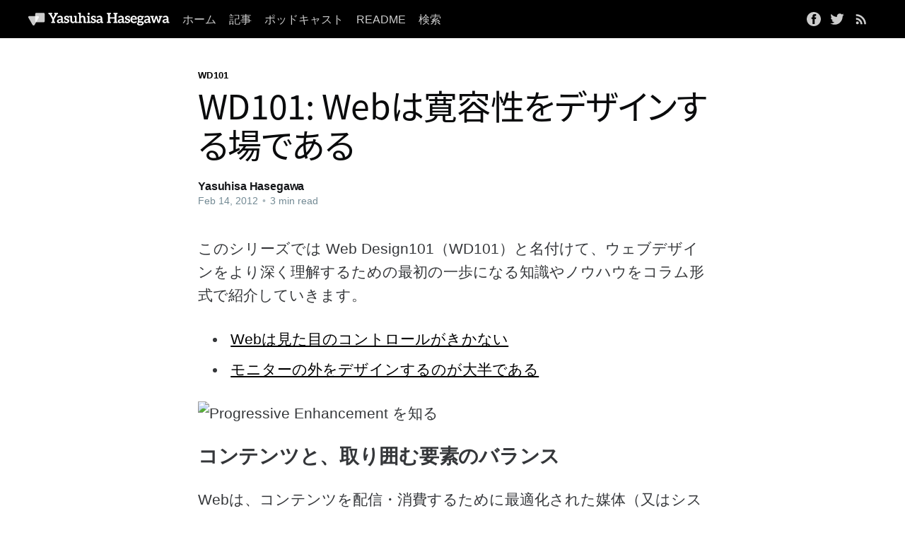

--- FILE ---
content_type: text/html; charset=utf-8
request_url: https://yasuhisa.com/could/article/wd101-progressive-enhancement/
body_size: 9853
content:
<!DOCTYPE html>
<html lang="en">
<head>

    <title>WD101: Webは寛容性をデザインする場である</title>
    <meta charset="utf-8" />
    <meta http-equiv="X-UA-Compatible" content="IE=edge" />
    <meta name="HandheldFriendly" content="True" />
    <meta name="viewport" content="width=device-width, initial-scale=1.0" />

    <style>
        :root {
            --button-bg-color: #ffffff;
            --button-text-color: var(--color-darkgrey);
            --gh-font-heading: 'Inter', -apple-system, BlinkMacSystemFont, 'Segoe UI', sans-serif;
            --gh-font-body: -apple-system, BlinkMacSystemFont, 'Segoe UI', sans-serif;
        }
    </style>

    <link rel="stylesheet" type="text/css" href="https://yasuhisa.com/assets/built/screen.css?v=cf80a2e1db" />

    <link rel="icon" href="https://yasuhisa.com/content/images/size/w256h256/2021/01/pulication-icon.png" type="image/png">
    <link rel="canonical" href="https://yasuhisa.com/could/article/wd101-progressive-enhancement/">
    <meta name="referrer" content="no-referrer-when-downgrade">
    
    <meta property="og:site_name" content="Yasuhisa Hasegawa">
    <meta property="og:type" content="article">
    <meta property="og:title" content="WD101: Webは寛容性をデザインする場である">
    <meta property="og:description" content="このシリーズでは Web
Design101（WD101）と名付けて、ウェブデザインをより深く理解するための最初の一歩になる知識やノウハウをコラム形式で紹介していきます。

 * Webは見た目のコントロールがきかない
   [http://www.yasuhisa.com/could/article/wd101-nocontrol-in/]
 * モニターの外をデザインするのが大半である
   [http://www.yasuhisa.com/could/article/wd101-outside-monitor/]



コンテンツと、取り囲む要素のバランス
Webは、コンテンツを配信・消費するために最適化された媒体（又はシステム）です。テキスト、画像、ビデオなど様々な種類のコンテンツが存在しますが、それらコンテンツを通して人と人、コンテンツとコンテンツ、人とコンテンツが繋がる場が
Web です。デザイナーであろうと開発者であろうと、この前提を抜きにして Web デザインを語ることはできません。

コンテンツは純粋な形であればあるほど、より多くの人に届けることが出来ます。装飾された">
    <meta property="og:url" content="https://yasuhisa.com/could/article/wd101-progressive-enhancement/">
    <meta property="og:image" content="https://yasuhisa.com/content/images/size/w1200/2021/01/cover.jpg">
    <meta property="article:published_time" content="2012-02-14T09:00:07.000Z">
    <meta property="article:modified_time" content="2012-02-14T04:00:17.000Z">
    <meta property="article:tag" content="WD101">
    <meta property="article:tag" content="Webデザイン">
    
    <meta property="article:publisher" content="https://www.facebook.com/yhassy">
    <meta property="article:author" content="https://www.facebook.com/yhassy/">
    <meta name="twitter:card" content="summary_large_image">
    <meta name="twitter:title" content="WD101: Webは寛容性をデザインする場である">
    <meta name="twitter:description" content="このシリーズでは Web
Design101（WD101）と名付けて、ウェブデザインをより深く理解するための最初の一歩になる知識やノウハウをコラム形式で紹介していきます。

 * Webは見た目のコントロールがきかない
   [http://www.yasuhisa.com/could/article/wd101-nocontrol-in/]
 * モニターの外をデザインするのが大半である
   [http://www.yasuhisa.com/could/article/wd101-outside-monitor/]



コンテンツと、取り囲む要素のバランス
Webは、コンテンツを配信・消費するために最適化された媒体（又はシステム）です。テキスト、画像、ビデオなど様々な種類のコンテンツが存在しますが、それらコンテンツを通して人と人、コンテンツとコンテンツ、人とコンテンツが繋がる場が
Web です。デザイナーであろうと開発者であろうと、この前提を抜きにして Web デザインを語ることはできません。

コンテンツは純粋な形であればあるほど、より多くの人に届けることが出来ます。装飾された">
    <meta name="twitter:url" content="https://yasuhisa.com/could/article/wd101-progressive-enhancement/">
    <meta name="twitter:image" content="https://yasuhisa.com/content/images/size/w1200/2021/01/cover.jpg">
    <meta name="twitter:label1" content="Written by">
    <meta name="twitter:data1" content="Yasuhisa Hasegawa">
    <meta name="twitter:label2" content="Filed under">
    <meta name="twitter:data2" content="WD101, Webデザイン">
    <meta name="twitter:site" content="@yhassy">
    <meta name="twitter:creator" content="@yhassy">
    <meta property="og:image:width" content="1200">
    <meta property="og:image:height" content="452">
    
    <script type="application/ld+json">
{
    "@context": "https://schema.org",
    "@type": "Article",
    "publisher": {
        "@type": "Organization",
        "name": "Yasuhisa Hasegawa",
        "url": "https://yasuhisa.com/",
        "logo": {
            "@type": "ImageObject",
            "url": "https://yasuhisa.com/content/images/2023/11/logo-1.svg",
            "width": 450,
            "height": 42
        }
    },
    "author": {
        "@type": "Person",
        "name": "Yasuhisa Hasegawa",
        "image": {
            "@type": "ImageObject",
            "url": "https://yasuhisa.com/content/images/2021/11/photo2021.jpg",
            "width": 1200,
            "height": 1200
        },
        "url": "https://yasuhisa.com/author/yhassy/",
        "sameAs": [
            "https://www.facebook.com/yhassy/",
            "https://x.com/yhassy"
        ]
    },
    "headline": "WD101: Webは寛容性をデザインする場である",
    "url": "https://yasuhisa.com/could/article/wd101-progressive-enhancement/",
    "datePublished": "2012-02-14T09:00:07.000Z",
    "dateModified": "2012-02-14T04:00:17.000Z",
    "keywords": "WD101, Webデザイン",
    "description": "このシリーズでは Web\nDesign101（WD101）と名付けて、ウェブデザインをより深く理解するための最初の一歩になる知識やノウハウをコラム形式で紹介していきます。\n\n * Webは見た目のコントロールがきかない\n   [http://www.yasuhisa.com/could/article/wd101-nocontrol-in/]\n * モニターの外をデザインするのが大半である\n   [http://www.yasuhisa.com/could/article/wd101-outside-monitor/]\n\n\n\nコンテンツと、取り囲む要素のバランス\nWebは、コンテンツを配信・消費するために最適化された媒体（又はシステム）です。テキスト、画像、ビデオなど様々な種類のコンテンツが存在しますが、それらコンテンツを通して人と人、コンテンツとコンテンツ、人とコンテンツが繋がる場が\nWeb です。デザイナーであろうと開発者であろうと、この前提を抜きにして Web デザインを語ることはできません。\n\nコンテンツは純粋な形であればあるほど、より多くの人に届けることが出来ます。装飾された",
    "mainEntityOfPage": "https://yasuhisa.com/could/article/wd101-progressive-enhancement/"
}
    </script>

    <meta name="generator" content="Ghost 6.12">
    <link rel="alternate" type="application/rss+xml" title="Yasuhisa Hasegawa" href="https://yasuhisa.com/could/rss/">
    
    <script defer src="https://cdn.jsdelivr.net/ghost/sodo-search@~1.8/umd/sodo-search.min.js" data-key="4d81d7953257071c3b0609f252" data-styles="https://cdn.jsdelivr.net/ghost/sodo-search@~1.8/umd/main.css" data-sodo-search="https://yhassy.ghost.io/" data-locale="en" crossorigin="anonymous"></script>
    
    <link href="https://yasuhisa.com/webmentions/receive/" rel="webmention">
    <script defer src="/public/cards.min.js?v=cf80a2e1db"></script>
    <link rel="stylesheet" type="text/css" href="/public/cards.min.css?v=cf80a2e1db">
    <script defer src="/public/ghost-stats.min.js?v=cf80a2e1db" data-stringify-payload="false" data-datasource="analytics_events" data-storage="localStorage" data-host="https://yasuhisa.com/.ghost/analytics/api/v1/page_hit"  tb_site_uuid="9928579a-1df7-4c32-a6e9-f10cccb06113" tb_post_uuid="092097c4-df4e-47d8-a05c-252701198b86" tb_post_type="post" tb_member_uuid="undefined" tb_member_status="undefined"></script><style>:root {--ghost-accent-color: #000000;}</style>
    <!-- Adobe Fonts -->
<script>
  (function(d) {
    var config = {
      kitId: 'wxk8yor',
      scriptTimeout: 3000,
      async: true
    },
    h=d.documentElement,t=setTimeout(function(){h.className=h.className.replace(/\bwf-loading\b/g,"")+" wf-inactive";},config.scriptTimeout),tk=d.createElement("script"),f=false,s=d.getElementsByTagName("script")[0],a;h.className+=" wf-loading";tk.src='https://use.typekit.net/'+config.kitId+'.js';tk.async=true;tk.onload=tk.onreadystatechange=function(){a=this.readyState;if(f||a&&a!="complete"&&a!="loaded")return;f=true;clearTimeout(t);try{Typekit.load(config)}catch(e){}};s.parentNode.insertBefore(tk,s)
  })(document);
</script>
<!-- Google tag (gtag.js) -->
<script async src="https://www.googletagmanager.com/gtag/js?id=G-H03XMZ2GT3"></script>
<script>
  window.dataLayer = window.dataLayer || [];
  function gtag(){dataLayer.push(arguments);}
  gtag('js', new Date());

  gtag('config', 'G-H03XMZ2GT3');
</script>

</head>
<body class="post-template tag-wd101 tag-webdesign">
<div class="viewport">

    <header id="gh-head" class="gh-head has-cover">
        <nav class="gh-head-inner inner gh-container">

            <div class="gh-head-brand">
                <a class="gh-head-logo" href="https://yasuhisa.com">
                        <img src="https://yasuhisa.com/content/images/2023/11/logo-1.svg" alt="Yasuhisa Hasegawa" />
                </a>
                <a class="gh-burger" role="button">
                    <div class="gh-burger-box">
                        <div class="gh-burger-inner"></div>
                    </div>
                </a>
            </div>
            <div class="gh-head-menu">
                <ul class="nav">
    <li class="nav-homu"><a href="https://yasuhisa.com/">ホーム</a></li>
    <li class="nav-ji-shi nav-current-parent"><a href="https://yasuhisa.com/could/">記事</a></li>
    <li class="nav-potudokiyasuto"><a href="https://yasuhisa.com/automagic/">ポッドキャスト</a></li>
    <li class="nav-readme"><a href="https://yasuhisa.com/readme/">README</a></li>
    <li class="nav-jian-suo"><a href="#/search">検索</a></li>
</ul>

            </div>
            <div class="gh-head-actions">
                <div class="gh-social">
                      <a class="gh-social-facebook" href="https://www.facebook.com/yhassy" title="Facebook" target="_blank" rel="noopener"><svg viewBox="0 0 32 32" xmlns="http://www.w3.org/2000/svg"><path d="M16 0c8.837 0 16 7.163 16 16s-7.163 16-16 16S0 24.837 0 16 7.163 0 16 0zm5.204 4.911h-3.546c-2.103 0-4.443.885-4.443 3.934.01 1.062 0 2.08 0 3.225h-2.433v3.872h2.509v11.147h4.61v-11.22h3.042l.275-3.81h-3.397s.007-1.695 0-2.187c0-1.205 1.253-1.136 1.329-1.136h2.054V4.911z" /></svg></a>
                      <a class="gh-social-twitter" href="https://x.com/yhassy" title="Twitter" target="_blank" rel="noopener"><svg xmlns="http://www.w3.org/2000/svg" viewBox="0 0 32 32"><path d="M30.063 7.313c-.813 1.125-1.75 2.125-2.875 2.938v.75c0 1.563-.188 3.125-.688 4.625a15.088 15.088 0 0 1-2.063 4.438c-.875 1.438-2 2.688-3.25 3.813a15.015 15.015 0 0 1-4.625 2.563c-1.813.688-3.75 1-5.75 1-3.25 0-6.188-.875-8.875-2.625.438.063.875.125 1.375.125 2.688 0 5.063-.875 7.188-2.5-1.25 0-2.375-.375-3.375-1.125s-1.688-1.688-2.063-2.875c.438.063.813.125 1.125.125.5 0 1-.063 1.5-.25-1.313-.25-2.438-.938-3.313-1.938a5.673 5.673 0 0 1-1.313-3.688v-.063c.813.438 1.688.688 2.625.688a5.228 5.228 0 0 1-1.875-2c-.5-.875-.688-1.813-.688-2.75 0-1.063.25-2.063.75-2.938 1.438 1.75 3.188 3.188 5.25 4.25s4.313 1.688 6.688 1.813a5.579 5.579 0 0 1 1.5-5.438c1.125-1.125 2.5-1.688 4.125-1.688s3.063.625 4.188 1.813a11.48 11.48 0 0 0 3.688-1.375c-.438 1.375-1.313 2.438-2.563 3.188 1.125-.125 2.188-.438 3.313-.875z"/></svg>
</a>
                  <a class="rss-button" href="https://feedly.com/i/subscription/feed/https://yasuhisa.com/rss/" title="RSS" target="_blank" rel="noopener"><svg xmlns="http://www.w3.org/2000/svg" viewBox="0 0 24 24"><circle cx="6.18" cy="17.82" r="2.18"/><path d="M4 4.44v2.83c7.03 0 12.73 5.7 12.73 12.73h2.83c0-8.59-6.97-15.56-15.56-15.56zm0 5.66v2.83c3.9 0 7.07 3.17 7.07 7.07h2.83c0-5.47-4.43-9.9-9.9-9.9z"/></svg>
</a>
                </div>

            </div>
        </nav>
    </header>

    <main>
        



<article class="article post tag-wd101 tag-webdesign no-image">

        

<header class="article-header gh-canvas">

    <section class="article-tag">
        <a href="https://yasuhisa.com/tag/wd101/">WD101</a>
    </section>

    <h1 class="article-title">WD101: Webは寛容性をデザインする場である</h1>


    <div class="article-byline-meta">
        <h4 class="author-name"><a href="/author/yhassy/">Yasuhisa Hasegawa</a></h4>
        <div class="byline-meta-content">
            <time class="byline-meta-date" datetime="2012-02-14">Feb 14, 2012</time>
            <span class="byline-reading-time"><span class="bull">&bull;</span> 3 min read</span>
        </div>
    </div>

</header>

<section class="gh-content gh-canvas">
    <!--kg-card-begin: html--><p>このシリーズでは Web Design101（WD101）と名付けて、ウェブデザインをより深く理解するための最初の一歩になる知識やノウハウをコラム形式で紹介していきます。</p>
<ul>
<li><a href="http://www.yasuhisa.com/could/article/wd101-nocontrol-in/">Webは見た目のコントロールがきかない</a></li>
<li><a href="http://www.yasuhisa.com/could/article/wd101-outside-monitor/">モニターの外をデザインするのが大半である</a></li>
</ul>
<p><img src="https://yasuhisa.com/could/content/images/wordpress/2012/02/wd101.png" alt="Progressive Enhancement を知る" width="602" height="466" /></p>
<h2>コンテンツと、取り囲む要素のバランス</h2>
<p>Webは、コンテンツを配信・消費するために最適化された媒体（又はシステム）です。テキスト、画像、ビデオなど様々な種類のコンテンツが存在しますが、それらコンテンツを通して人と人、コンテンツとコンテンツ、人とコンテンツが繋がる場が Web です。デザイナーであろうと開発者であろうと、この前提を抜きにして Web デザインを語ることはできません。</p>
<p>コンテンツは純粋な形であればあるほど、より多くの人に届けることが出来ます。装飾された画像テキストより、010111011101 のバイナリーで書かれているテキストのほうが、数十年先もアクセスできるコンテンツです。しかし、コンテンツを生の形で公開しておけば良いというわけではありません。コンテンツに装飾を入れることで、より人の感情に響くことがあります。インタラクティブにすることで、コンテンツに触れやすくなります。構造を作ることで、自分の思い通りに操作できるようになります。</p>
<p>コンテンツを補助するためにデザインが必要になるわけですが、ここで駆け引きが発生します。マークアップ、スタイル、インタラクションなど、開発者やデザイナーが手を加えれば加えるほど、コンテンツへのアクセスの幅が狭くなります。画像をひとつ入れる、JavaScript で高度なインタラクションを加える・・・そんなデザイナーによる行為が、ひとり、またひとりの Web アクセスの足かせになります。</p>
<p>ひとりでも多くの方にコンテンツにアクセスしてもらえるような配慮をしつつ、表現の幅を広げるにはどうしたら良いのか・・・ Web デザインにおける課題のひとつです。</p>
<h2>Webらしい、やさしいデザイン</h2>
<p>今までの媒体、つまり TV、ラジオ、CD-ROM におけるコンテンツの消費は「見れる」か「見れない」かの2つしかありませんでした。TVを持っていなければ番組が見れない。 サポートしているシステムでなければ CD-ROM の内容は見れない・・・2つにひとつだったわけですが、Webはそうではありません。Webテクノロジーを活用することによって様々な「見れる」を実現することができます。</p>
<p>配信しなければならないコンテンツに、スタイルやインタラクションなど様々なレイヤーを被せていき、利用者のコンテキストに合わせた体験を提供することが Web では可能です。これが <a href="http://www.yasuhisa.com/could/article/progressive-enhancement-result/">Progressive Enhancement</a> の基本的な考え方になります。Webデザインにおける Progressive Enhancement は、コンテンツという『核』に対して徐々にレイヤーを重ねていく作業に近いかもしれません。</p>
<p><img src="https://yasuhisa.com/could/content/images/wordpress/2012/02/progressive_layers.png" alt="コンテンツの上にマークアップ、スタイル、インタラクションのレイヤーが存在する" width="520" height="400" class="aligncenter" /></p>
<p>コードで書くとしたら、以下のようなアプローチが考えられます。<code>&lt;div class="box"&gt; ... &lt;/div&gt;</code> にスタイルを加えたときの例になります。</p>
<pre><code class="css">
.box{
     background: #715886 // 背景色
     background: linear-gradient(top, #8a69ae 0%,#4c3f49 100%); // グラデーション
     border-radius: 20px; // 角丸
     box-shadow: 0 0 5px #000000; // ボックスシャドー
     -webkit-transition: All 1s ease; // アニメーション
}
.box:hover{
     box-shadow: 0 0 10px #a1f6f9; // マウスオーバーしたときのボックスシャドー
}
</code></pre>
<div class="aligncenter"><small class="caption">※ 今回の話の意図を掴んでもらうために記述したものです。<br/>実際には使えない省略版のコードなのであしからず。</small></div>
<p>最新のブラウザであれば、グラデーションのかかった角丸ボックスで、マウスオーバーすると影の色が変わるようなエフェクトがかかります。しかし、場合によっては、影がなかったりグラデーションがないかもしれません。もしかすると、CSS がまったく適応されていない場合もあるでしょう。それぞれ見た目は違いますが、コンテンツにアクセスするという目的の阻害になることはありません。デバイス、ブラウザ、回線、設定、身体状況など、利用者のコンテキストによって見た目は異なるものの、様々な状態に耐えることができるデザインになります。</p>
<div class="aligncenter"><img src="https://yasuhisa.com/could/content/images/wordpress/2012/02/degrees_of_progression.png" alt="" title="コンテキストによって様々な状態がある Web サイト" width="602" height="223" class="aligncenter" /><small class="caption">利用者の状態に応じて、様々な補助が可能になるデザイン。<br/>マークアップは最低限の体験を保持するための基礎であり、高度なスタイルやインタラクションを加えるためのリンクにもなる。</small></div>
<p>同じ見た目にすることで、装飾画像を増やしたり、ハックを加えることで現状維持は可能でしょう。しかし、2, 3 の異なる状態を同じ見た目にする処理が、他の数十・数百ある別の状態の負荷に繋がることがあります。</p>
<p>Progressive Enhancement のような考え方は、見た目を同じにすることより、利用者とコンテンツを尊重したアプローチだと思います。利用者に技術的な制約を与えるのではなく、彼等の思うようにコンテンツを消費できるように出来るわけです。レイヤーのようにスタイルやインタラクションを被せていくことによって、テクノロジーを賢く繊細に適応できるようになるわけですから、「やさしい」デザインではないでしょうか。</p>
<h2>見た目からではなく、体験を積み上げる</h2>
<p>実際作るとなると、課題は山のようにあります。まず最初にぶつかる課題が「どれだけやれば十分か？」だと思います。スマートフォン向けの Web サイトを開発されている方であれば、もう嫌というほど体験していることだと思いますが、どれだけやっても不十分ではないかと思ってしまうことがあると思います。今後、Web へアクセスできる<a href="http://www.yasuhisa.com/could/article/2012-everyscreen/">スクリーンの数が増える</a>ことを考えると、頭が痛くなるかもしれません。</p>
<p>まず、最初のステップとして<strong>ブラウザでの表示ではなく体験に注目する</strong>こと。どんな Web ブラウザでもテキストと基本的なマークアップを理解することが出来ます。その最低限の状態で提供できる体験は何なのか？そこで提供できる体験を基礎として、どのような価値を付け加えることが出来るのかを考えながら徐々に積み上げていきます。付加価値はビジュアル、インタラクション、ユーザビリティなど様々です。</p>
<p>もちろん、こうしたレイヤー（価値）を積み上げていく方法でも、十分に感じることはないかもしれません。しかし、コアの体験から積み上げていくことで、より多くの利用者のニーズに応えた作り方になると思います。</p>
<p>さらに良い見た目、さらにダイナミックなインタラクションといった付加価値は作り手としてはおもしろいですが、利用者全体の割合からすれば小さなニーズです。より高度なWebテクロジーを使うことで、よりリッチな体験にはなりますが、まずは基礎を押さえることが優先です。そのためには、可能な限りシンプルな構造にしたシンプルなサイトにすることを心がけると良いでしょう。</p>
<p>細かいステップを踏まなければ Progressive Enhancement の考え方を適応出来ないわけではありません。熟練した Web デザイナーであれば、様々な状況を把握した上で、デザインカンプを作る人もいますし、ビジュアル・インタラクティブ性が高いサイトをいきなり作り始めても、体験の基礎を保持している人もいます。作り方は様々ですが、コンテンツという核をどう活かすかという部分はブレてはいけませんし、活かし方を考える上でも利用者を忘れるわけにはいきません。</p>
<p>Progressive Enhancement を意識した Web デザインは、カスタマーサービスそのものになります。そして、よりアグレッシブに新しい Web 技術を取り入れるキッカケにもなります。これは古いブラウザでも同じように見せる・・・という作業とはまったく異なる苦労が発生しますが、同時にエキサイティングなプロセスになるはずです。</p><!--kg-card-end: html-->
</section>

    <div class="gh-content gh-canvas">
      <div class="author-card">
          <div><img src="/content/images/size/w300/2021/11/photo2021.jpg" alt="Yasuhisa Hasegawa" /></div>
          <div>
            <h2>Yasuhisa Hasegawa</h2>
            <p>Web やアプリのデザインを専門しているデザイナー。現在は組織でより良いデザインができるようプロセスや仕組の改善に力を入れています。ブログやポッドキャストなどのコンテンツ配信や講師業もしています。</p>
          </div>
      </div>
    </div>

</article>



<aside class="read-more-wrap">
    <div class="read-more inner">


            <article class="read-next-card">
                <header class="read-next-card-header">
                    <h3><a href="/tag/wd101/">WD101</a>の関連記事</h3>
                </header>
                <div class="read-next-card-content">
                    <ul>
                        <li>
                            <h4><a href="/could/article/wd101-pc-brain/">WD101: PC脳な制作者にありがちな8つのアプローチ</a></h4>
                            <div class="read-next-card-meta">
                                <p><time datetime="2013-08-08">8 Aug 2013</time> –
                                    4 min read</p>
                            </div>
                        </li>
                        <li>
                            <h4><a href="/could/article/wd101-start-with-components/">WD101: 画面ではなく部品から始めてみよう</a></h4>
                            <div class="read-next-card-meta">
                                <p><time datetime="2013-02-19">19 Feb 2013</time> –
                                    3 min read</p>
                            </div>
                        </li>
                        <li>
                            <h4><a href="/could/article/wd101-what-webdesign-isnt/">WD101: Webデザインであるもの、そうでないもの</a></h4>
                            <div class="read-next-card-meta">
                                <p><time datetime="2012-08-28">28 Aug 2012</time> –
                                    2 min read</p>
                            </div>
                        </li>
                    </ul>
                </div>
                <footer class="read-next-card-footer">
                    <a href="/tag/wd101/">See all 7 posts
                        →</a>
                </footer>
            </article>

            
<article class="post-card post tag-internet tag-technology tag-lecture no-image no-image">


    <div class="post-card-content">

        <a class="post-card-content-link" href="/could/article/unknown-future/">
            <header class="post-card-header">
                    <div class="post-card-primary-tag">インターネット</div>
                <h2 class="post-card-title">流動し続ける時代におけるWebとの付き合い方</h2>
            </header>
            <section class="post-card-excerpt">
                <p>2012年2月18日、CSS Nite in FUKUI [http://cssnite.fisc.jp/]が開催されました。今回は「
予測不可能な世界でWebデザインをしよう
」と題して、今後のWebに必要とされる価値と制作のためのアプローチについて話をしました。2年前は聞いたことなかったようなサービスやデバイスが、あっという間に大企業に成長したり、広く普及する時代。先がどうなるか分からない中、私たちは今何ができるのでしょうか。

テクノロジーで変化する人の価値観
価値観は、どのようなテクノロジーと共に暮らしているかで決まる部分があります。「本を読む」にしても、紙媒体の書籍だけ想像する人もいれば、ケータイや電子書籍を想像する人もいます。「TVを見る」にしても、HDDレコーダーをつかって観覧している人と
Apple TV を使っている人では番組を見る行為が異なります。

紙の雑誌は、動かないiPad・・・それを当たり前と感じる世代が2年前に突然現れたわけです。
テクノロジーが物事の捉え方に大きな影響を与えているわけですが、近年テクノロジーの進化のスピードが急激に高まったことで、たっ</p>
            </section>
        </a>

        <footer class="post-card-meta">
            <div class="post-card-byline-content">
                <span class="post-card-byline-date"><time datetime="2012-02-21">Feb 21, 2012</time></span>
            </div>
        </footer>

    </div>

</article>

            
<article class="post-card post tag-game tag-business no-image no-image">


    <div class="post-card-content">

        <a class="post-card-content-link" href="/could/article/f2p-gaming/">
            <header class="post-card-header">
                    <div class="post-card-primary-tag">ゲーム</div>
                <h2 class="post-card-title">イノベーションが続くF2Pゲームの現在と未来</h2>
            </header>
            <section class="post-card-excerpt">
                <p>ここ 1,2 年で頭角を現しているソーシャルゲームですが、MMOG (多人数オンラインゲーム)
のジャンルから見ると、今の流行の前兆をいくつか見つけることができます。

10歳前後をターゲットにしている Club Penguin。親が安心できるような機能やサービスを充実させ、サービススタート当時から高い評価を得ています。
2005年から運営している Club Penguin [http://www.clubpenguin.com/] (2007年にディズニーが買収)
は、ブラウザベースの子供向け MMORPG で、無料で遊べるものの有料会員制も導入しています。ソニーが 2009年か運営している Free Realms
[http://www.freerealms.com/] は、子供をメインターゲットにしているオンラインゲーム。PlayStation 3, Windows,
Mac で遊べる MMORPG で無料から遊べることが出来ます。いずれもノンゲーマーと呼ばれてる人たちからも指示を得ているカジュアルオンラインゲームです。

ソーシャルゲームの定義には様々な解釈がありますが、共にマ</p>
            </section>
        </a>

        <footer class="post-card-meta">
            <div class="post-card-byline-content">
                <span class="post-card-byline-date"><time datetime="2012-02-11">Feb 11, 2012</time></span>
            </div>
        </footer>

    </div>

</article>
    </div>
</aside>


    </main>

    <footer class="site-footer outer">
        <div class="inner">
            <section class="copyright"><a href="https://yasuhisa.com">Yasuhisa Hasegawa</a> &copy; 2026</section>
            <nav class="site-footer-nav">
              <div class="gh-social">
                <a class="gh-social-facebook" href="https://www.facebook.com/yhassy" title="Facebook" target="_blank" rel="noopener"><svg viewBox="0 0 32 32" xmlns="http://www.w3.org/2000/svg"><path d="M16 0c8.837 0 16 7.163 16 16s-7.163 16-16 16S0 24.837 0 16 7.163 0 16 0zm5.204 4.911h-3.546c-2.103 0-4.443.885-4.443 3.934.01 1.062 0 2.08 0 3.225h-2.433v3.872h2.509v11.147h4.61v-11.22h3.042l.275-3.81h-3.397s.007-1.695 0-2.187c0-1.205 1.253-1.136 1.329-1.136h2.054V4.911z" /></svg></a>
                <a class="gh-social-twitter" href="https://x.com/yhassy" title="Twitter" target="_blank" rel="noopener"><svg xmlns="http://www.w3.org/2000/svg" viewBox="0 0 32 32"><path d="M30.063 7.313c-.813 1.125-1.75 2.125-2.875 2.938v.75c0 1.563-.188 3.125-.688 4.625a15.088 15.088 0 0 1-2.063 4.438c-.875 1.438-2 2.688-3.25 3.813a15.015 15.015 0 0 1-4.625 2.563c-1.813.688-3.75 1-5.75 1-3.25 0-6.188-.875-8.875-2.625.438.063.875.125 1.375.125 2.688 0 5.063-.875 7.188-2.5-1.25 0-2.375-.375-3.375-1.125s-1.688-1.688-2.063-2.875c.438.063.813.125 1.125.125.5 0 1-.063 1.5-.25-1.313-.25-2.438-.938-3.313-1.938a5.673 5.673 0 0 1-1.313-3.688v-.063c.813.438 1.688.688 2.625.688a5.228 5.228 0 0 1-1.875-2c-.5-.875-.688-1.813-.688-2.75 0-1.063.25-2.063.75-2.938 1.438 1.75 3.188 3.188 5.25 4.25s4.313 1.688 6.688 1.813a5.579 5.579 0 0 1 1.5-5.438c1.125-1.125 2.5-1.688 4.125-1.688s3.063.625 4.188 1.813a11.48 11.48 0 0 0 3.688-1.375c-.438 1.375-1.313 2.438-2.563 3.188 1.125-.125 2.188-.438 3.313-.875z"/></svg>
</a>
              </div>
            </nav>
        </div>
    </footer>

</div>


<script
    src="https://code.jquery.com/jquery-3.5.1.min.js"
    integrity="sha256-9/aliU8dGd2tb6OSsuzixeV4y/faTqgFtohetphbbj0="
    crossorigin="anonymous">
</script>
<script src="https://yasuhisa.com/assets/built/casper.js?v=cf80a2e1db"></script>
<script>
$(document).ready(function () {
    // Mobile Menu Trigger
    $('.gh-burger').click(function () {
        $('body').toggleClass('gh-head-open');
    });
    // FitVids - Makes video embeds responsive
    $(".gh-content").fitVids();
});
</script>



</body>
</html>
